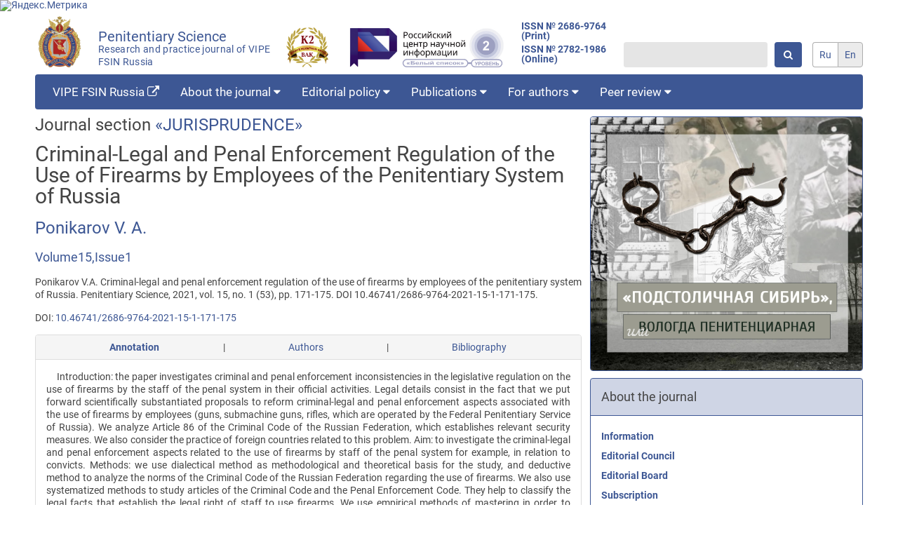

--- FILE ---
content_type: text/html; charset=utf-8
request_url: https://jurnauka-vipe.ru/article/1128/?lang=en
body_size: 7742
content:






<!doctype html>
<html lang="en">
<head>
    <meta charset="UTF-8">
    <meta name="viewport"
          content="width=device-width, user-scalable=no, initial-scale=1.0, maximum-scale=1.0, minimum-scale=1.0">
    <meta http-equiv="X-UA-Compatible" content="ie=edge">

    <meta name="google-site-verification" content="qOJGIrKSW06iLkzCLkojtFOsNbEtCW5MOkF8bOmVfCw" />
    <meta name="yandex-verification" content="f35f821e553610a0" />

    
<meta name="author" content="Ponikarov V. A.">
<meta name="description" content="Introduction: the paper investigates criminal and penal enforcement inconsistencies in the legislative regulation on the use of firearms by the staff of the penal system in their official activities. Legal details consist in the fact that we put forward scientifically substantiated proposals to reform criminal-legal and penal enforcement aspects associated with the use of firearms by employees (guns, submachine guns, rifles, which are operated by the Federal Penitentiary Service of Russia). We analyze Article 86 of the Criminal Code of the Russian Federation, which establishes relevant security measures. We also consider the practice of foreign countries related to this problem. Aim: to investigate the criminal-legal and penal enforcement aspects related to the use of firearms by staff of the penal system for example, in relation to convicts. Methods: we use dialectical method as methodological and theoretical basis for the study, and deductive method to analyze the norms of the Criminal Code of the Russian Federation regarding the use of firearms. We also use systematized methods to study articles of the Criminal Code and the Penal Enforcement Code. They help to classify the legal facts that establish the legal right of staff to use firearms. We use empirical methods of mastering in order to improve penal officers&amp;rsquo; performance in the use of firearms. The article presents the results of a survey of 318 employees. Results: we have investigated the essence of criminal-legal relations in terms of the use of firearms by employees of the penal system; we have also studied the practice of implementing the norms concerning the use of firearms by law enforcement officers; we propose a theoretical model for improving criminal legislation related to the use of firearms In addition, we provide scientifically substantiated ideas and empirical studies aimed at improving criminal and penal enforcement legislation on the use of firearms. Research findings of our paper include new ideas concerning the use of firearms within the boundaries of criminal and penal enforcement legislation (we suggest that the foundations associated with the use of firearms should be contained in the Criminal Code of the Russian Federation).">
<meta name="keywords" content="criminal legislation; penal enforcement legislation; use of firearms; legal facts; legal relations; security measures; Federal Penitentiary Service of Russia; penal enforcement system.">


    <link rel="shortcut icon" href="/static/images/favicon.ico" type="image/x-icon">

    <link rel="stylesheet" href="/static/css/journal.css">

    <style>
        .main-background {
            background-color: #3d5794;
        }
        .main-background-transparent {
            background-color: #3d57943f;
        }
        .main-textcolor, a {
            color: #3d5794;
        }
        .contrast-textcolor {
            color: #fff;
        }
        .colored-border {
            border-color: #3d5794;
        }
    </style>

    <title>Criminal-Legal and Penal Enforcement Regulation of the Use of Firearms by Employees of the Penitentiary System of Russia</title>

    
        
    
    <!-- Global site tag (gtag.js) - Google Analytics -->
    <script async src="https://www.googletagmanager.com/gtag/js?id=G-9L0ZJW9PQY"></script>
    <script>
        window.dataLayer = window.dataLayer || [];
        function gtag(){dataLayer.push(arguments);}
        gtag('js', new Date());

        gtag('config', 'G-9L0ZJW9PQY');
    </script>

    <!-- Yandex.Metrika counter -->
    <script type="text/javascript" >
        (function(m,e,t,r,i,k,a){m[i]=m[i]||function(){(m[i].a=m[i].a||[]).push(arguments)};
        m[i].l=1*new Date();k=e.createElement(t),a=e.getElementsByTagName(t)[0],k.async=1,k.src=r,a.parentNode.insertBefore(k,a)})
        (window, document, "script", "https://mc.yandex.ru/metrika/tag.js", "ym");

        ym(73516537, "init", {
                clickmap:true,
                trackLinks:true,
                accurateTrackBounce:true
        });
    </script>
    <noscript><div><img src="https://mc.yandex.ru/watch/73516537" style="position:absolute; left:-9999px;" alt="" /></div></noscript>
    <!-- /Yandex.Metrika counter -->

    <!-- Yandex.Metrika informer -->
    <a href="https://metrika.yandex.ru/stat/?id=73516537&amp;from=informer"
    target="_blank" rel="nofollow"><img src="https://informer.yandex.ru/informer/73516537/3_1_FFFFFFFF_EFEFEFFF_0_pageviews"
    style="width:88px; height:31px; border:0;" alt="Яндекс.Метрика" title="Яндекс.Метрика: данные за сегодня (просмотры, визиты и уникальные посетители)" class="ym-advanced-informer" data-cid="73516537" data-lang="ru" /></a>
    <!-- /Yandex.Metrika informer -->

    <!-- Yandex.Metrika counter -->
    <script type="text/javascript" >
    (function(m,e,t,r,i,k,a){m[i]=m[i]||function(){(m[i].a=m[i].a||[]).push(arguments)};
    m[i].l=1*new Date();k=e.createElement(t),a=e.getElementsByTagName(t)[0],k.async=1,k.src=r,a.parentNode.insertBefore(k,a)})
    (window, document, "script", "https://mc.yandex.ru/metrika/tag.js", "ym");

    ym(73516537, "init", {
            clickmap:true,
            trackLinks:true,
            accurateTrackBounce:true
    });
    </script>
    <noscript><div><img src="https://mc.yandex.ru/watch/73516537" style="position:absolute; left:-9999px;" alt="" /></div></noscript>
    <!-- /Yandex.Metrika counter -->

    <!-- Matomo -->
    <script type="text/javascript">
        var _paq = _paq || [];
        /* tracker methods like "setCustomDimension" should be called before "trackPageView" */
        _paq.push(['trackPageView']);
        _paq.push(['enableLinkTracking']);
        (function() {
        var u="http://stat.vscc.ac.ru/";
        _paq.push(['setTrackerUrl', u+'piwik.php']);
        _paq.push(['setSiteId', '3']);
        var d=document, g=d.createElement('script'), s=d.getElementsByTagName('script')[0];
        g.type='text/javascript'; g.async=true; g.defer=true; g.src=u+'piwik.js'; s.parentNode.insertBefore(g,s);
        })();
    </script>
    <!-- End Matomo Code -->
</head>
<body>
<header class="header">
    <div class="container">
        <div class="header__body">
            <a href="/index/" class="header__link">
                <div class="header__logo">
                    <img src="/static/images/logo.png" alt="penitentiary-logo">
                </div>
                <div class="header__title main-textcolor">
                    Penitentiary Science<br>
                    <span class="header__subtitle">Research and practice journal of VIPE FSIN Russia</span>
                </div>
                <div class="header__logo">
                    <a href="https://vak.minobrnauki.gov.ru/uploader/loader?type=19&name=92685697002&f=21725" target="__blank">
                        <img src="/static/images/logovak.png" alt="penitentiary-logo-vak">
                    </a>
                </div>
            </a>
            <div class="header__journalrank">
                <a href="https://journalrank.rcsi.science/ru/record-sources/levels/30518/" target="_blank">
                    <img src="/static/images/journalrank1.png" alt="penitentiary-logo-journalrank">
                </a>
            </div>
            <span class="header__issn">
                <a href="https://portal.issn.org/resource/ISSN/2686-9764#" target="_blank">ISSN № 2686-9764 (Print)</a>
                <a href="https://portal.issn.org/resource/ISSN/2782-1986#" target="_blank">ISSN № 2782-1986 (Online)</a>
            </span>
            <div class="header__search">
                <form class="search" action="/search/" method="GET">
                    <input class="search__input" type="text" name="q">
                    <button class="button search__button main-background contrast-textcolor" type="submit"><i class="fa fa-search" aria-hidden="true"></i></button>
                </form>
            </div>
            <div class="header__languages">
                


<form action="/i18n/setlang/" method="post" class="language">
    
    
    <input type="hidden" name="csrfmiddlewaretoken" value="wBltSpGWEdfx6HWVOjQMzGVJIKvIjYdV60UMGZTlPHYwxMO5eKlstuANX4DZi242">
    <input type="hidden" name="next" value="">
    <div class="language__body">
        
            
                
                <a href=".?lang=ru" class="language__select ">ru</a>
            
        
            
                
                <a href=".?lang=en" class="language__select active">en</a>
            
        
    </div>
</form>
            </div>
        </div> 
    </div>
</header>
<nav>
    <div class="container">
        



<div class="menu main-background">
    <span class="menu__logo">
        <img src="/static/images/logo.png" alt="penitentiary-logo">
    </span>
    <ul class="menu__list main-background">
        
        <li class="menu__item">
            <a href="https://vipe.fsin.gov.ru/" 
                 
                class="menu__link 
                
                "
            >
                VIPE FSIN Russia <i class="fa fa-external-link" aria-hidden="true"></i>
                
            </a>
            
        </li>
        
        <li class="menu__item">
            <a href="/about/" 
                 
                class="menu__link 
                
                "
            >
                About the journal 
                
                    <i class="fa fa-caret-down" aria-hidden="true"></i>
                
            </a>
            
                
<ul class="menu__sub-menu sub-menu">
	
	<li class="sub-menu__item">
        <a href="/about/" 
             
            class="sub-menu__link 
            
            "
        >
            Information
        </a>
		
	</li>
	
	<li class="sub-menu__item">
        <a href="/editorial_council/" 
             
            class="sub-menu__link 
            
            "
        >
            Editorial Council
        </a>
		
	</li>
	
	<li class="sub-menu__item">
        <a href="/editorial_board/" 
             
            class="sub-menu__link 
            
            "
        >
            Editorial Board
        </a>
		
	</li>
	
	<li class="sub-menu__item">
        <a href="/subscribe/" 
             
            class="sub-menu__link 
            
            "
        >
            Subscription
        </a>
		
	</li>
	
	<li class="sub-menu__item">
        <a href="/contacts/" 
             
            class="sub-menu__link 
            
            "
        >
            Contacts
        </a>
		
	</li>
	
</ul>
            
        </li>
        
        <li class="menu__item">
            <a href="/aims/" 
                 
                class="menu__link 
                
                "
            >
                Editorial policy 
                
                    <i class="fa fa-caret-down" aria-hidden="true"></i>
                
            </a>
            
                
<ul class="menu__sub-menu sub-menu">
	
	<li class="sub-menu__item">
        <a href="/aims/" 
             
            class="sub-menu__link 
            
            "
        >
            Aim and scope
        </a>
		
	</li>
	
	<li class="sub-menu__item">
        <a href="/sections/" 
             
            class="sub-menu__link 
            
            "
        >
            Research areas
        </a>
		
	</li>
	
	<li class="sub-menu__item">
        <a href="/peer_review/" 
             
            class="sub-menu__link 
            
            "
        >
            Peer review
        </a>
		
	</li>
	
	<li class="sub-menu__item">
        <a href="/publication_ethics/" 
             
            class="sub-menu__link 
            
            "
        >
            Publication ethics
        </a>
		
	</li>
	
	<li class="sub-menu__item">
        <a href="/indexation/" 
             
            class="sub-menu__link 
            
            "
        >
            Indexing
        </a>
		
	</li>
	
	<li class="sub-menu__item">
        <a href="/archiving/" 
             
            class="sub-menu__link 
            
            "
        >
            Archiving
        </a>
		
	</li>
	
	<li class="sub-menu__item">
        <a href="/open_access_policy/" 
             
            class="sub-menu__link 
            
            "
        >
            Open access policy
        </a>
		
	</li>
	
	<li class="sub-menu__item">
        <a href="/disclosure_policy/" 
             
            class="sub-menu__link 
            
            "
        >
            Disclosure policy
        </a>
		
	</li>
	
	<li class="sub-menu__item">
        <a href="/plagiarism/" 
             
            class="sub-menu__link 
            
            "
        >
            Plagiarism
        </a>
		
	</li>
	
</ul>
            
        </li>
        
        <li class="menu__item">
            <a href="/last_issue/" 
                 
                class="menu__link 
                
                "
            >
                Publications 
                
                    <i class="fa fa-caret-down" aria-hidden="true"></i>
                
            </a>
            
                
<ul class="menu__sub-menu sub-menu">
	
	<li class="sub-menu__item">
        <a href="/last_issue/" 
             
            class="sub-menu__link 
            
            "
        >
            Current issue
        </a>
		
	</li>
	
	<li class="sub-menu__item">
        <a href="/heading_list/" 
             
            class="sub-menu__link 
            
            "
        >
            Journal sections
        </a>
		
	</li>
	
	<li class="sub-menu__item">
        <a href="/archive/" 
             
            class="sub-menu__link 
            
            "
        >
            Archive
        </a>
		
	</li>
	
	<li class="sub-menu__item">
        <a href="/article_list/" 
             
            class="sub-menu__link 
            
            "
        >
            Articles
        </a>
		
	</li>
	
</ul>
            
        </li>
        
        <li class="menu__item">
            <a href="/rules_for_authors/" 
                 
                class="menu__link 
                
                "
            >
                For authors 
                
                    <i class="fa fa-caret-down" aria-hidden="true"></i>
                
            </a>
            
                
<ul class="menu__sub-menu sub-menu">
	
	<li class="sub-menu__item">
        <a href="/rules_for_authors/" 
             
            class="sub-menu__link 
            
            "
        >
            Author guidelines
        </a>
		
	</li>
	
	<li class="sub-menu__item">
        <a href="/license_agreement/" 
             
            class="sub-menu__link 
            
            "
        >
            License agreement
        </a>
		
	</li>
	
	<li class="sub-menu__item">
        <a href="/copyright/" 
             
            class="sub-menu__link 
            
            "
        >
            Copyright
        </a>
		
	</li>
	
	<li class="sub-menu__item">
        <a href="/pivacy/" 
             
            class="sub-menu__link 
            
            "
        >
            Privacy statement
        </a>
		
	</li>
	
</ul>
            
        </li>
        
        <li class="menu__item">
            <a href="/review_form/" 
                 
                class="menu__link 
                
                "
            >
                Peer review 
                
                    <i class="fa fa-caret-down" aria-hidden="true"></i>
                
            </a>
            
                
<ul class="menu__sub-menu sub-menu">
	
	<li class="sub-menu__item">
        <a href="/review_form/" 
             
            class="sub-menu__link 
            
            "
        >
            Review form
        </a>
		
	</li>
	
</ul>
            
        </li>
        
    </ul>
    <div class="menu__languages">
        


<form action="/i18n/setlang/" method="post" class="language">
    
    
    <input type="hidden" name="csrfmiddlewaretoken" value="wBltSpGWEdfx6HWVOjQMzGVJIKvIjYdV60UMGZTlPHYwxMO5eKlstuANX4DZi242">
    <input type="hidden" name="next" value="">
    <div class="language__body">
        
            
                
                <a href=".?lang=ru" class="language__select ">ru</a>
            
        
            
                
                <a href=".?lang=en" class="language__select active">en</a>
            
        
    </div>
</form>
    </div>
    <div class="menu__burger burger">
        <span class="burger__item"></span>
        <span class="burger__item"></span>
        <span class="burger__item"></span>
    </div>
</div>
    </div>
</nav>
<main>
    <div class="container">
        <div class="content">
            <div class="content__main">
                
    <section class="article_detail">
        <div class="article_detail__heading">
            Journal section <a href="/heading/1/">JURISPRUDENCE</a>
        </div>
        <h1 class="article_detail__title  page_title">Criminal-Legal and Penal Enforcement Regulation of the Use of Firearms by Employees of the Penitentiary System of Russia</h1>
        <div class="article_detail__authors">
            
                <a href="/#">Ponikarov V. A.</a>
            
        </div>
        <div class="article_detail__issue">
            <a href="/issue/54/">Volume15,Issue1</a>
        </div>
        <p class="article_detail__citation">
            Ponikarov V.A. Criminal-legal and penal enforcement regulation of the use of firearms by employees of the penitentiary system of Russia. Penitentiary Science, 2021, vol. 15, no. 1 (53), pp. 171-175. DOI 10.46741/2686-9764-2021-15-1-171-175.
        </p>
        
        <div class="article_detail__doi">
            DOI: <a href="https://www.doi.org/10.46741/2686-9764-2021-15-1-171-175">10.46741/2686-9764-2021-15-1-171-175</a>
        </div>
        

        
        <div class="article_detail__tablinks tablinks panel">
            <ul class="tablinks__links panel__heading">
                <li><a href="/#" class="tablinks__link active" data-num="1">Annotation</a></li>|
                <li><a href="/#" class="tablinks__link" data-num="2">Authors</a></li>|
                <li><a href="/#" class="tablinks__link" data-num="3">Bibliography</a></li>
            </ul>
            <div class="tablinks__tabs panel__body">
                <div class="article_detail__annotation tablinks__tab active">
                    <p>Introduction: the paper investigates criminal and penal enforcement inconsistencies in the legislative regulation on the use of firearms by the staff of the penal system in their official activities. Legal details consist in the fact that we put forward scientifically substantiated proposals to reform criminal-legal and penal enforcement aspects associated with the use of firearms by employees (guns, submachine guns, rifles, which are operated by the Federal Penitentiary Service of Russia). We analyze Article 86 of the Criminal Code of the Russian Federation, which establishes relevant security measures. We also consider the practice of foreign countries related to this problem. Aim: to investigate the criminal-legal and penal enforcement aspects related to the use of firearms by staff of the penal system for example, in relation to convicts. Methods: we use dialectical method as methodological and theoretical basis for the study, and deductive method to analyze the norms of the Criminal Code of the Russian Federation regarding the use of firearms. We also use systematized methods to study articles of the Criminal Code and the Penal Enforcement Code. They help to classify the legal facts that establish the legal right of staff to use firearms. We use empirical methods of mastering in order to improve penal officers&rsquo; performance in the use of firearms. The article presents the results of a survey of 318 employees. Results: we have investigated the essence of criminal-legal relations in terms of the use of firearms by employees of the penal system; we have also studied the practice of implementing the norms concerning the use of firearms by law enforcement officers; we propose a theoretical model for improving criminal legislation related to the use of firearms In addition, we provide scientifically substantiated ideas and empirical studies aimed at improving criminal and penal enforcement legislation on the use of firearms. Research findings of our paper include new ideas concerning the use of firearms within the boundaries of criminal and penal enforcement legislation (we suggest that the foundations associated with the use of firearms should be contained in the Criminal Code of the Russian Federation).</p>
                    <p><b>Keywords: </b>criminal legislation; penal enforcement legislation; use of firearms; legal facts; legal relations; security measures; Federal Penitentiary Service of Russia; penal enforcement system.</p>
                </div>
                <div class="tablinks__tab">
                    
                        <div class="affiliation_item">
    <span class="affiliation_item__author">Ponikarov V. A.</span> - 
    <span class="affiliation_item__info">Professor of the Department of Administrative and Financial Law of the Academy of the Federal Penal Service of Russia, Dsc. in Law, Associate Professor.</span>
    
    <span class="affiliation_item__email">, e-mail Minrs@yandex.ru</span>
</div>
                    
                </div>
                <div class="tablinks__tab">1. Dolgova A.I. Lichnost’ organizovannogo prestupnika: kriminologicheskoe issledovanie: monografiya [Personality of an<br>organized criminal: criminological research. Monograph]. Moscow: Norma: INFRA-M, 2020. 368 p.<br>2. Donets E.V. Prichinenie vreda pri zaderzhanii litsa, sovershivshego prestuplenie v protsesse otbyvaniya nakazaniya v vide<br>lisheniya svobody: dissertatsiya na soiskanie uchenoi stepeni kandidata yuridicheskikh nauk [Infliction of harm while detaining<br>a person who committed a prison-related offence: Candidate of Sciences (Law) dissertation]. Ryazan, 2004. 176 p.<br>3. Zakharova S.S. Obosnovannyi risk v ugolovnom prave Rossiiskoi Federatsii: dissertatsiya na soiskanie uchenoi stepeni<br>kandidata yuridicheskikh nauk [Justified risk in the criminal law of the Russian Federation: Candidate of Sciences (Law)<br>dissertation]. Ryazan, 2005. 237 p.<br>4. Kalmykov G.I. Pravovye organizatsionnye i takticheskie osnovy primeneniya ognestrel’nogo oruzhiya sotrudnikami<br>organov vnutrennikh del: dissertatsiya na soiskanie uchenoi stepeni kandidata yuridicheskikh nauk [Legal, organizational<br>and tactical bases of the use of firearms by employees of internal affairs bodies: Candidate of Sciences (Law) dissertation].<br>Moscow, 2003. 216 p.<br>5. Kaplunov A.I. Primenenie sotrudnikami politsii ognestrel’nogo oruzhiya: zakonodatel’stvo, teoriya i praktika: monografiya<br>[The use of firearms by police officers: legislation, theory and practice. Monograph]. Saint Petersburg: S.-Peterb. un-t MVD<br>Rossii, 2018. 260 p.<br>6. Knyaz’kov A.S. Primenenie i ispol’zovanie ognestrel’nogo oruzhiya sotrudnikami militsii kak mera administrativno-pravovogo<br>presecheniya: dissertatsiya na soiskanie uchenoi stepeni kandidata yuridicheskikh nauk [The use of firearms by police officers<br>as a measure of administrative and legal restraint: Candidate of Sciences (Law) dissertation]. Tomsk, 1998. 259 p.<br>7. Kokorin I.S. Grazhdansko-pravovaya otvetstvennost’ za vred, prichinennyi primeneniem fizicheskoi sily, spetsial’nykh<br>sredstv i oruzhiya sotrudnikami organov vnutrennikh del: dissertatsiya na soiskanie uchenoi stepeni kandidata yuridicheskikh<br>nauk [Civil-legal liability for the harm inflicted by the use of physical force, special means and firearms by employees of<br>internal affairs bodies: Candidate of Sciences (Law) dissertation]. Saint Petersburg, 2006. 215 p.<br>8. Makarenko N.V. Gosudarstvennoe prinuzhdenie v mekhanizme obespecheniya ekonomicheskoi bezopasnosti:<br>teoretiko-prikladnye problemy: dissertatsiya na soiskanie uchenoi stepeni doktora yuridicheskikh nauk [State coercion in<br>the mechanism of ensuring economic security: theoretical and applied problems: Doctor of Sciences (Law) dissertation].<br>Nizhny Novgorod, 2016. 758 p.<br>9. Merzlyakova V.A. Ugolovnaya otvetstvennost’ sotrudnikov pravookhranitel’nykh organov za prevyshenie dolzhnostnykh<br>polnomochii: dissertatsiya na soiskanie uchenoi stepeni kandidata yuridicheskikh nauk [Criminal liability of law enforcement<br>officers for abuse of official powers: Candidate of Sciences (Law) dissertation]. Moscow, 2003. 204 p.<br>10. Merkur’ev V.V. Neobkhodimaya oborona: ugolovno-pravovye i kriminologicheskie aspekty: dissertatsiya na soiskanie<br>uchenoi stepeni kandidata yuridicheskikh nauk [The necessary defense: criminal-legal and criminological aspects.<br>Candidate of Sciences (Law) dissertation]. Ryazan, 1998. 238 p.<br>11. Oparin V.N. Pravovoe regulirovanie primeneniya mer neposredstvennogo prinuzhdeniya dolzhnostnymi litsami<br>pravookhranitel’nykh organov Rossiiskoi Federatsi: dissertatsiya na soiskanie uchenoi stepeni kandidata yuridicheskikh<br>nauk [Legal regulation of the use of measures of direct coercion by officials of law enforcement agencies of the Russian<br>Federation: Candidate of Sciences (Law) dissertation]. Omsk, 1998. 225 p.<br>12. Ponikarov V.A., Kalutskii I.N., Smolev S.M., Stroilov S.V. The legal innovations connected with use of physical force,<br>special means and firearms by employees of a penal system in their law-enforcement activities. Chelovek: prestuplenie i<br>nakazanie=Man: Crime and Punishment, 2017, vol. 25, no. 3, pp. 384–389. (In Russ.).<br>13. Ponikarov V.A., Ponikarov S.V. The ratio of administrative law and criminal-legal regulation of the use of weapons by<br>personnel of the penal system and other workers of law enforcement agencies. Chelovek: prestuplenie i nakazanie=Man:<br>Crime and Punishment, 2014, no. 1, pp. 119–121. (In Russ.).<br>14. Urazalin I.M. Ugolovno-pravovye i kriminologicheskie aspekty primeneniya fizicheskoi sily, spetsial’nykh sredstv i<br>ognestrel’nogo oruzhiya sotrudnikami organov vnutrennikh del (po materialam Astrakhanskoi oblasti): dissertatsiya na<br>soiskanie uchenoi stepeni kandidata yuridicheskikh nauk [Criminal-legal and criminological aspects of the use of physical<br>force, special means and firearms by employees of internal affairs bodies (based on the materials of the Astrakhan Oblast):<br>Candidate of Sciences (Law) dissertation]. Krasnodar, 2004. 237 p.<br>15. Chkhikvadze V.M. Sovetskoe voenno-ugolovnoe pravo [Soviet military-criminal law]. Moscow: Yurid. izd-vo, 1948. 457 p.<br>16. Bordeaux N. Direction d’Etat, autorits de police de la France. Marcel, 2019. Р. 56.<br>17. Buchhandler-Raphael M. Loss of self-control, dual-process theories, and provocation. Fordham Law Review, 2020,<br>vol. 88, no. 5, p. 1815.<br>18. Hedmi N.Y. Features of countering crime in Israel. Tel Aviv, 2016. Pp. 15–17.<br>19. Lobel O. Interlocking regulatory and industrial relations: the governance of workplace safety. Administrative Law Review,<br>2015, vol. 57, no. 4, pp. 1071–1151.<br>20. Prelo M. Organisation de la peine judiciaire en France. Paris, 2017. Р. 25.<br>21. Rhode L. Human rights, those who are governed and the legitimacy of law enforcement. Comparative Civilizations<br>Review, 2020, vol. 82, no. 82, p. 5.</div>
            </div>
        </div>
        <a class="article_detail__download button main-background contrast-textcolor" href="/media/filer_public/39/6c/396c921b-ac01-474c-b5f8-043931e245ef/ps_tom_15_1_ponikarov_va_eng.pdf">
            Download full text
        </a>
    </section>

            </div>
            <div class="content__sidebar">
                
                    <div class="panel colored-border" style="margin-bottom: 10px;">
                        <a href="https://izi.travel/ru/47eb-podstolichnaya-sibir-ili-vologda-penitenciarnaya/ru">
                            <img src="/static/images/pen_vol.jpg" alt="«Подстоличная Сибирь», или Вологда пенитенциарная»" width="100%">
                        </a>
                    </div>
                    
                    
<div class="panel menu_panel colored-border">
    
    
	
    
        <div class="panel__heading main-background-transparent colored-border">
            <p class="menu_panel__heading"
                 
                class="
                    
                "
            >
                About the journal
            </p>
        </div>
        
            <div class="panel__body">
                
<ul class="panel_sub_menu">
	
	<li class="panel_sub_menu__item">
        <a href="/about/" 
             
            class="panel_sub_menu__link
            
            "
        >
            Information
        </a>
		
	</li>
	
	<li class="panel_sub_menu__item">
        <a href="/editorial_council/" 
             
            class="panel_sub_menu__link
            
            "
        >
            Editorial Council
        </a>
		
	</li>
	
	<li class="panel_sub_menu__item">
        <a href="/editorial_board/" 
             
            class="panel_sub_menu__link
            
            "
        >
            Editorial Board
        </a>
		
	</li>
	
	<li class="panel_sub_menu__item">
        <a href="/subscribe/" 
             
            class="panel_sub_menu__link
            
            "
        >
            Subscription
        </a>
		
	</li>
	
	<li class="panel_sub_menu__item">
        <a href="/contacts/" 
             
            class="panel_sub_menu__link
            
            "
        >
            Contacts
        </a>
		
	</li>
	
</ul>
            </div>
        
    
	
    
        <div class="panel__heading main-background-transparent colored-border">
            <p class="menu_panel__heading"
                 
                class="
                    
                "
            >
                Editorial policy
            </p>
        </div>
        
            <div class="panel__body">
                
<ul class="panel_sub_menu">
	
	<li class="panel_sub_menu__item">
        <a href="/aims/" 
             
            class="panel_sub_menu__link
            
            "
        >
            Aim and scope
        </a>
		
	</li>
	
	<li class="panel_sub_menu__item">
        <a href="/sections/" 
             
            class="panel_sub_menu__link
            
            "
        >
            Research areas
        </a>
		
	</li>
	
	<li class="panel_sub_menu__item">
        <a href="/peer_review/" 
             
            class="panel_sub_menu__link
            
            "
        >
            Peer review
        </a>
		
	</li>
	
	<li class="panel_sub_menu__item">
        <a href="/publication_ethics/" 
             
            class="panel_sub_menu__link
            
            "
        >
            Publication ethics
        </a>
		
	</li>
	
	<li class="panel_sub_menu__item">
        <a href="/indexation/" 
             
            class="panel_sub_menu__link
            
            "
        >
            Indexing
        </a>
		
	</li>
	
	<li class="panel_sub_menu__item">
        <a href="/archiving/" 
             
            class="panel_sub_menu__link
            
            "
        >
            Archiving
        </a>
		
	</li>
	
	<li class="panel_sub_menu__item">
        <a href="/open_access_policy/" 
             
            class="panel_sub_menu__link
            
            "
        >
            Open access policy
        </a>
		
	</li>
	
	<li class="panel_sub_menu__item">
        <a href="/disclosure_policy/" 
             
            class="panel_sub_menu__link
            
            "
        >
            Disclosure policy
        </a>
		
	</li>
	
	<li class="panel_sub_menu__item">
        <a href="/plagiarism/" 
             
            class="panel_sub_menu__link
            
            "
        >
            Plagiarism
        </a>
		
	</li>
	
</ul>
            </div>
        
    
	
    
        <div class="panel__heading main-background-transparent colored-border">
            <p class="menu_panel__heading"
                 
                class="
                    
                "
            >
                Publications
            </p>
        </div>
        
            <div class="panel__body">
                
<ul class="panel_sub_menu">
	
	<li class="panel_sub_menu__item">
        <a href="/last_issue/" 
             
            class="panel_sub_menu__link
            
            "
        >
            Current issue
        </a>
		
	</li>
	
	<li class="panel_sub_menu__item">
        <a href="/heading_list/" 
             
            class="panel_sub_menu__link
            
            "
        >
            Journal sections
        </a>
		
	</li>
	
	<li class="panel_sub_menu__item">
        <a href="/archive/" 
             
            class="panel_sub_menu__link
            
            "
        >
            Archive
        </a>
		
	</li>
	
	<li class="panel_sub_menu__item">
        <a href="/article_list/" 
             
            class="panel_sub_menu__link
            
            "
        >
            Articles
        </a>
		
	</li>
	
</ul>
            </div>
        
    
	
    
        <div class="panel__heading main-background-transparent colored-border">
            <p class="menu_panel__heading"
                 
                class="
                    
                "
            >
                For authors
            </p>
        </div>
        
            <div class="panel__body">
                
<ul class="panel_sub_menu">
	
	<li class="panel_sub_menu__item">
        <a href="/rules_for_authors/" 
             
            class="panel_sub_menu__link
            
            "
        >
            Author guidelines
        </a>
		
	</li>
	
	<li class="panel_sub_menu__item">
        <a href="/license_agreement/" 
             
            class="panel_sub_menu__link
            
            "
        >
            License agreement
        </a>
		
	</li>
	
	<li class="panel_sub_menu__item">
        <a href="/copyright/" 
             
            class="panel_sub_menu__link
            
            "
        >
            Copyright
        </a>
		
	</li>
	
	<li class="panel_sub_menu__item">
        <a href="/pivacy/" 
             
            class="panel_sub_menu__link
            
            "
        >
            Privacy statement
        </a>
		
	</li>
	
</ul>
            </div>
        
    
	
    
        <div class="panel__heading main-background-transparent colored-border">
            <p class="menu_panel__heading"
                 
                class="
                    
                "
            >
                Peer review
            </p>
        </div>
        
            <div class="panel__body">
                
<ul class="panel_sub_menu">
	
	<li class="panel_sub_menu__item">
        <a href="/review_form/" 
             
            class="panel_sub_menu__link
            
            "
        >
            Review form
        </a>
		
	</li>
	
</ul>
            </div>
        
    
	
</div>
                
            </div>
        </div>
    </div>
</main>
<footer>
    <div class="container">
        
        © Federal Penitentiary Service Russia. 2007-2026.
        <br>
        <a href="https://creativecommons.org/licenses/by/4.0/" rel="license">
            <img src="/static/images/license.png" style="border-width:0; height: 15px;" alt="Creative Commons License">
        </a>
        <small>Content is available under
            <a href="https://creativecommons.org/licenses/by/4.0/" rel="license">
                Creative Commons Attribution 4.0 International license
            </a>
        </small>
    </div>            
</footer>
<script type="text/javascript" src="//code.jquery.com/jquery-1.11.0.min.js"></script>
<script type="text/javascript" src="//code.jquery.com/jquery-migrate-1.2.1.min.js"></script>
<script src="/static/js/journal.min.js"></script>
</body>
</html>